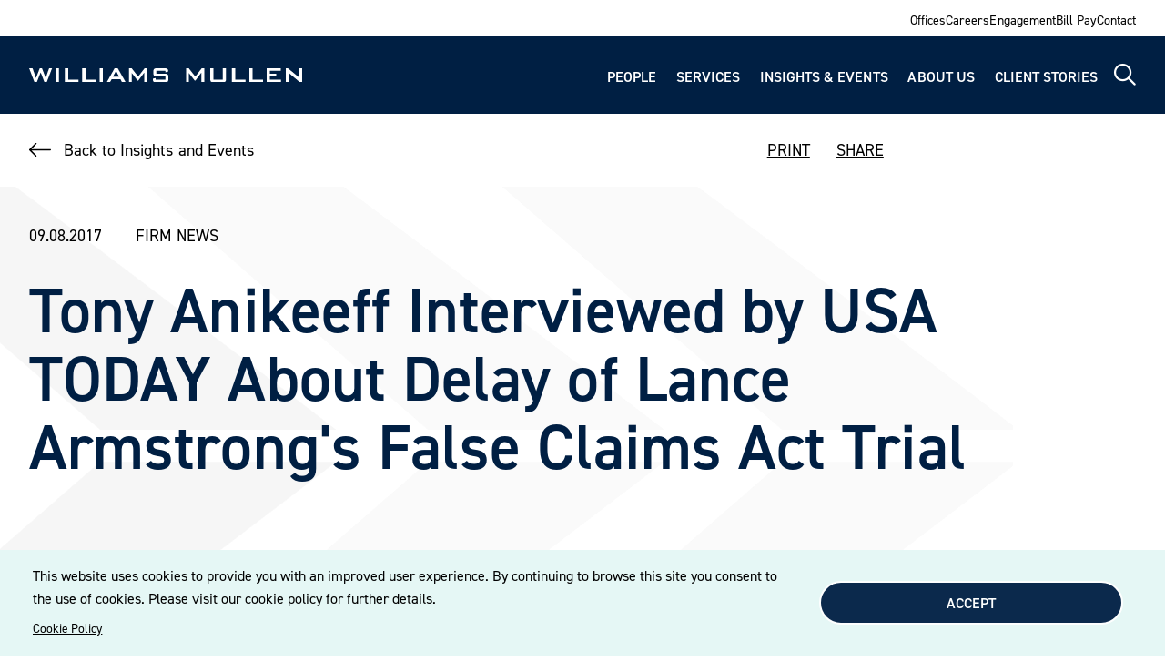

--- FILE ---
content_type: text/html; charset=UTF-8
request_url: https://www.williamsmullen.com/insights/news/firm-news/tony-anikeeff-interviewed-usa-today-about-delay-lance-armstrongs-false
body_size: 9955
content:
<!DOCTYPE html>
<html lang="en" dir="ltr" prefix="og: https://ogp.me/ns#">
  <head>
    <meta charset="utf-8" />
<script async src="https://www.googletagmanager.com/gtag/js?id=G-7999QZ569J"></script>
<script>window.dataLayer = window.dataLayer || [];function gtag(){dataLayer.push(arguments)};gtag("js", new Date());gtag("set", "developer_id.dMDhkMT", true);gtag("config", "G-7999QZ569J", {"groups":"default","page_placeholder":"PLACEHOLDER_page_location"});</script>
<link rel="canonical" href="https://www.williamsmullen.com/insights/news/firm-news/tony-anikeeff-interviewed-usa-today-about-delay-lance-armstrongs-false" />
<meta property="og:site_name" content="Williams Mullen" />
<meta property="og:type" content="website" />
<meta property="og:url" content="https://www.williamsmullen.com/insights/news/firm-news/tony-anikeeff-interviewed-usa-today-about-delay-lance-armstrongs-false" />
<meta property="og:title" content="Tony Anikeeff Interviewed by USA TODAY About Delay of Lance Armstrong&#039;s False Claims Act Trial" />
<meta property="og:image" content="https://www.williamsmullen.com/themes/custom/williams_mullen/images/williams-mullen-finding-yes-logo.png" />
<meta property="og:image:alt" content="Williams Mullen | Finding Yes" />
<meta name="twitter:card" content="summary" />
<meta name="twitter:title" content="Tony Anikeeff Interviewed by USA TODAY About Delay of Lance Armstrong&#039;s False Claims Act Trial | Williams Mullen" />
<meta name="twitter:image:alt" content="Williams Mullen | Finding Yes" />
<meta name="twitter:image" content="https://www.williamsmullen.com/themes/custom/williams_mullen/images/williams-mullen-finding-yes-logo.png" />
<meta name="Generator" content="Drupal 10 (https://www.drupal.org)" />
<meta name="MobileOptimized" content="width" />
<meta name="HandheldFriendly" content="true" />
<meta name="viewport" content="width=device-width, initial-scale=1.0" />
<script type="application/ld+json">{
    "@context": "https://schema.org",
    "@graph": [
        {
            "@type": "Organization",
            "@id": "https://www.williamsmullen.com",
            "description": "Williams Mullen is a full-service law firm with approximately 240 attorneys in offices across North Carolina, South Carolina and Virginia. Together, we can help you with Finding Yes.",
            "name": "Williams Mullen",
            "url": "https://www.williamsmullen.com",
            "sameAs": "https://www.facebook.com/williamsmullen",
            "telephone": "+1-804-420-6000",
            "contactPoint": {
                "@type": "ContactPoint",
                "telephone": "+1-804-420-6000",
                "email": "ask@williamsmullen.com",
                "faxnumber": "+1-804-420-6507",
                "contactType": "Customer service"
            },
            "logo": {
                "@type": "ImageObject",
                "representativeOfPage": "True",
                "url": "https://www.williamsmullen.com/themes/custom/williams_mullen/images/williams-mullen-finding-yes-logo.png"
            },
            "address": {
                "@type": "PostalAddress",
                "streetAddress": "200 South 10th Street",
                "addressLocality": "Richmond",
                "addressRegion": "VA",
                "postalCode": "23219",
                "addressCountry": "USA"
            },
            "brand": {
                "@type": "Brand",
                "name": "Williams Mullen"
            }
        }
    ]
}</script>
<link rel="icon" href="/themes/custom/williams_mullen/favicon.ico" type="image/vnd.microsoft.icon" />

    <title>Tony Anikeeff Interviewed by USA TODAY About Delay of Lance Armstrong&#039;s False Claims Act Trial | Williams Mullen</title>
    <link rel="stylesheet" media="all" href="/sites/default/files/css/css_c8_loEo9scebFknsWRXBPiD0Y4fvlcR6Xja6zQSo-o4.css?delta=0&amp;language=en&amp;theme=williams_mullen&amp;include=eJxNiVEOwyAMxS6EyJGqAFGV8iAVgXa9_aZpH_uxLTlXKTptbNqL9JlgudJfh2xWVZx-PnxEnw_EP2cIlbFORuSDX8Efn9IosUu4VG6nL2OzsiDhVkC5-dYWIJ12WGK8AfcyMtI" />
<link rel="stylesheet" media="all" href="/sites/default/files/css/css_P0Hhgjp9a4bB61SU3GeTZk4BZeqMDV7YZjOaq0Q2OQw.css?delta=1&amp;language=en&amp;theme=williams_mullen&amp;include=eJxNiVEOwyAMxS6EyJGqAFGV8iAVgXa9_aZpH_uxLTlXKTptbNqL9JlgudJfh2xWVZx-PnxEnw_EP2cIlbFORuSDX8Efn9IosUu4VG6nL2OzsiDhVkC5-dYWIJ12WGK8AfcyMtI" />
<link rel="stylesheet" media="print" href="/sites/default/files/css/css_NozlidQ5-JpTMlyiY4RifLu77FZ04nMqhIwME3F9Nfs.css?delta=2&amp;language=en&amp;theme=williams_mullen&amp;include=eJxNiVEOwyAMxS6EyJGqAFGV8iAVgXa9_aZpH_uxLTlXKTptbNqL9JlgudJfh2xWVZx-PnxEnw_EP2cIlbFORuSDX8Efn9IosUu4VG6nL2OzsiDhVkC5-dYWIJ12WGK8AfcyMtI" />
<link rel="stylesheet" media="all" href="//use.typekit.net/rvb2aiv.css" />

    <script type="application/json" data-drupal-selector="drupal-settings-json">{"path":{"baseUrl":"\/","pathPrefix":"","currentPath":"node\/2078","currentPathIsAdmin":false,"isFront":false,"currentLanguage":"en"},"pluralDelimiter":"\u0003","suppressDeprecationErrors":true,"ajaxPageState":{"libraries":"eJxtyVEOgzAMA9ALdfRIVWgtFEgTqWlh3H7StI8N9mNbz3lD4W4tsRZon8XyFr92yGYbw-OnV29TLvqPvZ8CD4vZIkikJGfn7PEKwU_vqHEmR9gZh8d3TrTS8weqlSEIB4swVU91iEDjIjaT3LgS66NCx-1pEOooydF2zvAXnDdhBA","theme":"williams_mullen","theme_token":null},"ajaxTrustedUrl":[],"google_analytics":{"account":"G-7999QZ569J","trackOutbound":true,"trackMailto":true,"trackTel":true,"trackDownload":true,"trackDownloadExtensions":"7z|aac|arc|arj|asf|asx|avi|bin|csv|doc(x|m)?|dot(x|m)?|exe|flv|gif|gz|gzip|hqx|jar|jpe?g|js|mp(2|3|4|e?g)|mov(ie)?|msi|msp|pdf|phps|png|ppt(x|m)?|pot(x|m)?|pps(x|m)?|ppam|sld(x|m)?|thmx|qtm?|ra(m|r)?|sea|sit|tar|tgz|torrent|txt|wav|wma|wmv|wpd|xls(x|m|b)?|xlt(x|m)|xlam|xml|z|zip"},"views":{"ajax_path":"\/views\/ajax","ajaxViews":{"views_dom_id:fee65c241edd7ab9b70dc9cb812553fec1da30c1a8693840b5ffa5719775035f":{"view_name":"wm_people","view_display_id":"people_related","view_args":"281","view_path":"\/node\/2078","view_base_path":null,"view_dom_id":"fee65c241edd7ab9b70dc9cb812553fec1da30c1a8693840b5ffa5719775035f","pager_element":0}}},"cookies":{"cookiesjsr":{"config":{"cookie":{"name":"wmcookie","expires":31536000000,"domain":"","sameSite":"Lax","secure":false},"library":{"libBasePath":"https:\/\/cdn.jsdelivr.net\/gh\/jfeltkamp\/cookiesjsr@1\/dist","libPath":"https:\/\/cdn.jsdelivr.net\/gh\/jfeltkamp\/cookiesjsr@1\/dist\/cookiesjsr.min.js","scrollLimit":0},"callback":{"method":"post","url":"\/cookies\/consent\/callback.json","headers":[]},"interface":{"openSettingsHash":"#editCookieSettings","showDenyAll":false,"denyAllOnLayerClose":false,"settingsAsLink":false,"availableLangs":["en"],"defaultLang":"en","groupConsent":false,"cookieDocs":false}},"services":{"functional":{"id":"functional","services":[{"key":"functional","type":"functional","name":"Required functional","info":{"value":"\u003Ctable\u003E\r\n\t\u003Cthead\u003E\r\n\t\t\u003Ctr\u003E\r\n\t\t\t\u003Cth width=\u002215%\u0022\u003ECookie name\u003C\/th\u003E\r\n\t\t\t\u003Cth width=\u002215%\u0022\u003EDefault expiration time\u003C\/th\u003E\r\n\t\t\t\u003Cth\u003EDescription\u003C\/th\u003E\r\n\t\t\u003C\/tr\u003E\r\n\t\u003C\/thead\u003E\r\n\t\u003Ctbody\u003E\r\n\t\t\u003Ctr\u003E\r\n\t\t\t\u003Ctd\u003E\u003Ccode dir=\u0022ltr\u0022 translate=\u0022no\u0022\u003ESSESS\u0026lt;ID\u0026gt;\u003C\/code\u003E\u003C\/td\u003E\r\n\t\t\t\u003Ctd\u003E1 month\u003C\/td\u003E\r\n\t\t\t\u003Ctd\u003EIf you are logged in to this website, a session cookie is required to identify and connect your browser to your user account in the server backend of this website.\u003C\/td\u003E\r\n\t\t\u003C\/tr\u003E\r\n\t\t\u003Ctr\u003E\r\n\t\t\t\u003Ctd\u003E\u003Ccode dir=\u0022ltr\u0022 translate=\u0022no\u0022\u003Ecookiesjsr\u003C\/code\u003E\u003C\/td\u003E\r\n\t\t\t\u003Ctd\u003E1 year\u003C\/td\u003E\r\n\t\t\t\u003Ctd\u003EWhen you visited this website for the first time, you were asked for your permission to use several services (including those from third parties) that require data to be saved in your browser (cookies, local storage). Your decisions about each service (allow, deny) are stored in this cookie and are reused each time you visit this website.\u003C\/td\u003E\r\n\t\t\u003C\/tr\u003E\r\n\t\u003C\/tbody\u003E\r\n\u003C\/table\u003E\r\n","format":"full_html"},"uri":"","needConsent":false}],"weight":1}},"translation":{"_core":{"default_config_hash":"S5qrJju_o31uC1fwXosZ8Nlja2Wps6Gn0mMCAebY1Zw"},"langcode":"en","bannerText":"This website uses cookies to provide you with an improved user experience. By continuing to browse this site you consent to the use of cookies. Please visit our cookie policy for further details. ","privacyPolicy":"Cookie Policy","privacyUri":"\/CookiePolicy","imprint":"Imprint","imprintUri":"","cookieDocs":"Cookie documentation","cookieDocsUri":"\/cookies\/documentation","officialWebsite":"Official website","denyAll":"Deny","alwaysActive":"Always active","settings":"Cookie settings","acceptAll":"Accept","requiredCookies":"Required cookies","cookieSettings":"Cookie settings","close":"Close","readMore":"Read more","allowed":"Allowed","denied":"Denied","settingsAllServices":"Settings for all services","saveSettings":"Save","default_langcode":"en","disclaimerText":"All cookie information is subject to change by the service providers. We update this information regularly.","disclaimerTextPosition":"above","processorDetailsLabel":"Processor Company Details","processorLabel":"Company","processorWebsiteUrlLabel":"Company Website","processorPrivacyPolicyUrlLabel":"Company Privacy Policy","processorCookiePolicyUrlLabel":"Company Cookie Policy","processorContactLabel":"Data Protection Contact Details","placeholderAcceptAllText":"Accept All Cookies","functional":{"title":"Functional","details":"Cookies are small text files that are placed by your browser on your device in order to store certain information. Using the information that is stored and returned, a website can recognize that you have previously accessed and visited it using the browser on your end device. We use this information to arrange and display the website optimally in accordance with your preferences. Within this process, only the cookie itself is identified on your device. Personal data is only stored following your express consent or where this is absolutely necessary to enable use the service provided by us and accessed by you."}}},"cookiesTexts":{"_core":{"default_config_hash":"S5qrJju_o31uC1fwXosZ8Nlja2Wps6Gn0mMCAebY1Zw"},"langcode":"en","bannerText":"This website uses cookies to provide you with an improved user experience. By continuing to browse this site you consent to the use of cookies. Please visit our cookie policy for further details. ","privacyPolicy":"Cookie Policy","privacyUri":"\/node\/492","imprint":"Imprint","imprintUri":"","cookieDocs":"Cookie documentation","cookieDocsUri":"\/cookies\/documentation","officialWebsite":"Official website","denyAll":"Deny","alwaysActive":"Always active","settings":"Cookie settings","acceptAll":"Accept","requiredCookies":"Required cookies","cookieSettings":"Cookie settings","close":"Close","readMore":"Read more","allowed":"Allowed","denied":"Denied","settingsAllServices":"Settings for all services","saveSettings":"Save","default_langcode":"en","disclaimerText":"All cookie information is subject to change by the service providers. We update this information regularly.","disclaimerTextPosition":"above","processorDetailsLabel":"Processor Company Details","processorLabel":"Company","processorWebsiteUrlLabel":"Company Website","processorPrivacyPolicyUrlLabel":"Company Privacy Policy","processorCookiePolicyUrlLabel":"Company Cookie Policy","processorContactLabel":"Data Protection Contact Details","placeholderAcceptAllText":"Accept All Cookies"},"services":{"functional":{"uuid":"bb5e2d43-c024-4e4f-b355-d74a77284a87","langcode":"en","status":true,"dependencies":[],"_core":{"default_config_hash":"SQkYKY9U6xYDPAOC32rgkrIzkd688kRsm9g25mWdcvM"},"id":"functional","label":"Required functional","group":"functional","info":{"value":"\u003Ctable\u003E\r\n\t\u003Cthead\u003E\r\n\t\t\u003Ctr\u003E\r\n\t\t\t\u003Cth width=\u002215%\u0022\u003ECookie name\u003C\/th\u003E\r\n\t\t\t\u003Cth width=\u002215%\u0022\u003EDefault expiration time\u003C\/th\u003E\r\n\t\t\t\u003Cth\u003EDescription\u003C\/th\u003E\r\n\t\t\u003C\/tr\u003E\r\n\t\u003C\/thead\u003E\r\n\t\u003Ctbody\u003E\r\n\t\t\u003Ctr\u003E\r\n\t\t\t\u003Ctd\u003E\u003Ccode dir=\u0022ltr\u0022 translate=\u0022no\u0022\u003ESSESS\u0026lt;ID\u0026gt;\u003C\/code\u003E\u003C\/td\u003E\r\n\t\t\t\u003Ctd\u003E1 month\u003C\/td\u003E\r\n\t\t\t\u003Ctd\u003EIf you are logged in to this website, a session cookie is required to identify and connect your browser to your user account in the server backend of this website.\u003C\/td\u003E\r\n\t\t\u003C\/tr\u003E\r\n\t\t\u003Ctr\u003E\r\n\t\t\t\u003Ctd\u003E\u003Ccode dir=\u0022ltr\u0022 translate=\u0022no\u0022\u003Ecookiesjsr\u003C\/code\u003E\u003C\/td\u003E\r\n\t\t\t\u003Ctd\u003E1 year\u003C\/td\u003E\r\n\t\t\t\u003Ctd\u003EWhen you visited this website for the first time, you were asked for your permission to use several services (including those from third parties) that require data to be saved in your browser (cookies, local storage). Your decisions about each service (allow, deny) are stored in this cookie and are reused each time you visit this website.\u003C\/td\u003E\r\n\t\t\u003C\/tr\u003E\r\n\t\u003C\/tbody\u003E\r\n\u003C\/table\u003E\r\n","format":"full_html"},"consentRequired":false,"purpose":"Essential functional cookies to provide general functionality","processor":"","processorContact":"","processorUrl":"","processorPrivacyPolicyUrl":"","processorCookiePolicyUrl":"","placeholderMainText":"This content is blocked because required functional cookies have not been accepted.","placeholderAcceptText":"Only accept required functional cookies."}},"groups":{"marketing":{"uuid":"08ada1f0-d31d-4442-93bb-81ca999f2d19","langcode":"en","status":true,"dependencies":[],"_core":{"default_config_hash":"JkP6try0AxX_f4RpFEletep5NHSlVB1BbGw0snW4MO8"},"id":"marketing","label":"Marketing","weight":20,"title":"Marketing","details":"Customer communication and marketing tools."},"performance":{"uuid":"5ad3ffc0-9ee7-4286-9c84-ecaee8dea07e","langcode":"en","status":true,"dependencies":[],"_core":{"default_config_hash":"Jv3uIJviBj7D282Qu1ZpEQwuOEb3lCcDvx-XVHeOJpw"},"id":"performance","label":"Performance","weight":30,"title":"Performance Cookies","details":"Performance cookies collect aggregated information about how our website is used. The purpose of this is to improve its attractiveness, content and functionality. These cookies help us to determine whether, how often and for how long particular sub-pages of our website are accessed and which content users are particularly interested in. Search terms, country, region and (where applicable) the city from which the website is accessed are also recorded, as is the proportion of mobile devices that are used to access the website. We use this information to compile statistical reports that help us tailor the content of our website to your needs and optimize our offer."},"social":{"uuid":"ff4d1a48-8125-4587-8fd1-dcbd4e206f95","langcode":"en","status":true,"dependencies":[],"_core":{"default_config_hash":"w9uS0Ktbh58ffWxW1ue_MKgB_he6iZPMx2Pc6tN4K4o"},"id":"social","label":"Social Plugins","weight":20,"title":"Social Plugins","details":"Social media widgets provide additional content originally published on third party platforms."},"tracking":{"uuid":"f53fabce-59fc-42c1-922b-130fead20f2d","langcode":"en","status":true,"dependencies":[],"_core":{"default_config_hash":"_gYDe3qoEc6L5uYR6zhu5V-3ARLlyis9gl1diq7Tnf4"},"id":"tracking","label":"Tracking","weight":10,"title":"Tracking cookies","details":"Marketing cookies come from external advertising companies (\u0022third-party cookies\u0022) and are used to collect information about the websites visited by the user. The purpose of this is to create and display target group-oriented content and advertising for the user."},"video":{"uuid":"7f569d37-31d7-4574-8a12-864e9d5aee42","langcode":"en","status":true,"dependencies":[],"_core":{"default_config_hash":"w1WnCmP2Xfgx24xbx5u9T27XLF_ZFw5R0MlO-eDDPpQ"},"id":"video","label":"Videos","weight":40,"title":"Video","details":"Video sharing services help to add rich media on the site and increase its visibility."},"functional":{"uuid":"3fcc3918-1ee5-427e-8816-eb5efbf73527","langcode":"en","status":true,"dependencies":[],"_core":{"default_config_hash":"aHm4Q63Ge97tcktTa_qmUqJMir45iyGY2lEvvqPW68g"},"id":"functional","label":"Functional","weight":1,"title":"Functional","details":"Cookies are small text files that are placed by your browser on your device in order to store certain information. Using the information that is stored and returned, a website can recognize that you have previously accessed and visited it using the browser on your end device. We use this information to arrange and display the website optimally in accordance with your preferences. Within this process, only the cookie itself is identified on your device. Personal data is only stored following your express consent or where this is absolutely necessary to enable use the service provided by us and accessed by you."}}},"ckeditor5Premium":{"isMediaInstalled":true},"user":{"uid":0,"permissionsHash":"3d95e63457364582a87b8313b0cdeba168fa86d042413486f29ceecaf7284132"}}</script>
<script src="/sites/default/files/js/js_2Tffyzx6NgC_H8ni-6y2bUmten8Qcq_016W6oZCISRU.js?scope=header&amp;delta=0&amp;language=en&amp;theme=williams_mullen&amp;include=eJxliVsKhTAMBTdU7ZJKjIcSb5pA43P3gvdPf2Zght1_gsj89xJ95NlSda-KQkZ6rcKR3yHtgiPyw5EWOtMhqkItSttUYbmqT6Sf3EhsaLDtczqUVswl0HdhxA2vhD1_"></script>
<script src="/modules/contrib/cookies/js/cookiesjsr.conf.js?v=10.5.5" defer></script>

  </head>
  <body>
        <a href="#main-content" class="visually-hidden focusable">
      Skip to main content
    </a>
    
      <div class="dialog-off-canvas-main-canvas" data-off-canvas-main-canvas>
    
  
<div  class="layout-container layout-container--insight">
                

<div class="print-header">
  <img alt="Williams Mullen" src="/themes/custom/williams_mullen/images/logo.svg" />
</div>


<header  class="header header--sticky">
  <div  class="header__mobile-menu">
          
<nav  class="main-menu__nav-mobile" >
  <div id="main-menu-nav-mobile"  class="main-menu__main-nav-mobile">
    


    
                          
    
<ul  class="main-nav">
        
<li  class="main-nav__item">
                <a href="/people" class="main-nav__link" data-drupal-link-system-path="people">People</a>
          </li>
      
<li  class="main-nav__item">
                <a href="/services" class="main-nav__link" data-drupal-link-system-path="services">Services</a>
          </li>
      
<li  class="main-nav__item">
                <a href="/insights-and-events" class="main-nav__link" data-drupal-link-system-path="insights-and-events">Insights &amp; Events</a>
          </li>
      
<li  class="main-nav__item">
                <a href="/about" class="main-nav__link" data-drupal-link-system-path="node/14">About Us</a>
          </li>
      
<li  class="main-nav__item">
                <a href="/client-stories" class="main-nav__link" data-drupal-link-system-path="node/15">Client Stories</a>
          </li>
  </ul>
  

  </div>

  <div id="top-menu-nav-mobile"  class="main-menu__top-menu">
    


    
                          
    
<ul  class="menu">
        
<li  class="menu__item">
                <a href="/offices" class="menu__link" data-drupal-link-system-path="node/16">Offices</a>
          </li>
      
<li  class="menu__item">
                <a href="/careers" class="menu__link" data-drupal-link-system-path="node/524">Careers</a>
          </li>
      
<li  class="menu__item">
                <a href="/engagement" class="menu__link">Engagement</a>
          </li>
      
<li  class="menu__item">
                <a href="/bill-payments" class="menu__link" data-drupal-link-system-path="node/19">Bill Pay</a>
          </li>
      
<li  class="menu__item">
                <a href="/contact" class="menu__link" data-drupal-link-system-path="node/20">Contact</a>
          </li>
  </ul>
  

  </div>
</nav>
      </div>

      <section  class="header__top">
  <div  class="top__container">
    


    
                          
    
<ul  class="menu">
        
<li  class="menu__item">
                <a href="/offices" class="menu__link" data-drupal-link-system-path="node/16">Offices</a>
          </li>
      
<li  class="menu__item">
                <a href="/careers" class="menu__link" data-drupal-link-system-path="node/524">Careers</a>
          </li>
      
<li  class="menu__item">
                <a href="/engagement" class="menu__link">Engagement</a>
          </li>
      
<li  class="menu__item">
                <a href="/bill-payments" class="menu__link" data-drupal-link-system-path="node/19">Bill Pay</a>
          </li>
      
<li  class="menu__item">
                <a href="/contact" class="menu__link" data-drupal-link-system-path="node/20">Contact</a>
          </li>
  </ul>
  

  </div>
</section>
  
  <section  class="header__container">
    <div  class="header__logo">
              
<a  class="logo-link"
 href="/">
    

  
<img
   class="logo__image"
      src="/themes/custom/williams_mullen/images/logo.svg"
  alt="Logo"
  />

    

  
<img
   class="logo-mobile__image"
      src="/themes/custom/williams_mullen/images/logomobile.svg"
  alt="Logo"
  />
  </a>          </div>
    <div  class="header__menu">
              
<nav id="main-menu-nav"  class="main-menu__nav" >
  <div  class="main-menu__main-nav">
    


    
                          
    
<ul  class="main-nav">
        
<li  class="main-nav__item">
                <a href="/people" class="main-nav__link" data-drupal-link-system-path="people">People</a>
          </li>
      
<li  class="main-nav__item">
                <a href="/services" class="main-nav__link" data-drupal-link-system-path="services">Services</a>
          </li>
      
<li  class="main-nav__item">
                <a href="/insights-and-events" class="main-nav__link" data-drupal-link-system-path="insights-and-events">Insights &amp; Events</a>
          </li>
      
<li  class="main-nav__item">
                <a href="/about" class="main-nav__link" data-drupal-link-system-path="node/14">About Us</a>
          </li>
      
<li  class="main-nav__item">
                <a href="/client-stories" class="main-nav__link" data-drupal-link-system-path="node/15">Client Stories</a>
          </li>
  </ul>
  

  </div>
</nav>
        <a href="/search" id="main-menu-search" class="main-menu__search" aria-label="Site Search">
            <i class="fa-regular fa-magnifying-glass
        "
    
    >
  </i>
        </a>
        <a href="#" id="main-menu-expand" class="main-menu__expand">
            <i class="fa-regular fa-bars main-menu__expand-icon
        "
    
          id="main-menu__expand_icon"
    >
  </i>

            <i class="fa-sharp fa-regular fa-circle-xmark main-menu__close-icon
          hide-icon
        "
          style="color: #80d6d0;"
    
          id="main-menu__close_icon"
    >
  </i>
        </a>
          </div>
  </section>

      <div data-drupal-messages-fallback class="hidden"></div>

  </header>

      
      
  
  <div  class="main">
    <a id="main-content" tabindex="-1"></a>    <main role="main"  class="main-content">
            <div>
    <div  id="block-williams-mullen-cookiesui" class="block">
  
    
        
<div id="cookiesjsr"></div>

  </div>
<div  id="block-williams-mullen-content" class="block">
  
    
      
                
    
        
            
        
              
        
      


<article  data-history-node-id="2078" class="insight">
  <div  class="insight__container">
    <div  class="insight__top_nav">
      <div  class="top_nav top_nav--left">
        <a href="/insights-and-events" class="link link--left-arrow">Back to Insights and Events</a>
      </div>

      <ul  class="top_nav top_nav--right">
        <li><a onclick="window.print();return false;">PRINT</a></li>
        <li  class="social-share">
	<script type="text/javascript" src="//platform-api.sharethis.com/js/sharethis.js#property=#{property?._id}&product=custom-share-buttons&source=platform"></script>
	<span>SHARE</span>
	<ul  class="social-share__share-options">
		<li  class="share-options__share-link">
			<span data-network="linkedin" data-title="Tony Anikeeff Interviewed by USA TODAY About Delay of Lance Armstrong&#039;s False Claims Act Trial | Williams Mullen" class="st-custom-button">
				<i class="fa-brands fa-linkedin-in"></i>
			</span>
		</li>
		<li  class="share-options__share-link">
			<span data-network="twitter" data-title="Tony Anikeeff Interviewed by USA TODAY About Delay of Lance Armstrong&#039;s False Claims Act Trial | Williams Mullen" class="st-custom-button">
				<i class="fa-brands fa-x-twitter"></i>
			</span>
		</li>
		<li  class="share-options__share-link">
			<span data-network="facebook" data-title="Tony Anikeeff Interviewed by USA TODAY About Delay of Lance Armstrong&#039;s False Claims Act Trial | Williams Mullen" class="st-custom-button">
				<i class="fa-brands fa-facebook"></i>
			</span>
		</li>
		<li  class="share-options__share-link">
			<span data-network="email" data-title="Tony Anikeeff Interviewed by USA TODAY About Delay of Lance Armstrong&#039;s False Claims Act Trial | Williams Mullen" class="st-custom-button">
				<i class="fa-solid fa-envelope"></i>
			</span>
		</li>
	</ul>
</li>
      </ul>
    </div>
  </div>

  <div  class="insight__content">
        


      
<div  class="insight_header">
  <div  class="insight_header__container">
    <div  class="insight_header__date_category">
      <span  class="insight_header__date">09.08.2017</span>
      <span  class="insight_header__category">Firm News</span>
    </div>
    <div  class="insight_header__title">
        
<h1  class="heading">
      Tony Anikeeff Interviewed by USA TODAY About Delay of Lance Armstrong's False Claims Act Trial
  </h1>
    </div>
      </div>
</div>

        
  <div  class="insight__wrapped">
    <div  class="insight__content__body">
      

            <div class="text-long"><p>On Sept. 8, a federal judge granted Lance Armstrong's request to delay by six months the start of the government's $100 million civil fraud trial against him. Tony Anikeeff discussed what the delay means in an interview with USA TODAY.&nbsp; To read the article, click <a href="https://www.usatoday.com/story/sports/2017/09/08/lance-armstrong-trial-delayed-until-may-2018/643909001/" target="_blank">here</a>.</p>
</div>
      
    </div>
  </div>


      <div class="views-element-container">
<div class="js-view-dom-id-fee65c241edd7ab9b70dc9cb812553fec1da30c1a8693840b5ffa5719775035f">
  
  
  

  
  
  

          
        
                  
                  
              
                              
                  
        
    
  
  
<div  class="block-component block-component--related-people related-people">
  <div  class="related-people__content related-people__content--wrapped">
            
<h3  class="heading">
      Related People
  </h3>
        <div  class="related-people__items">
              <div  class="related-people__item">
  <div  class="related-people__container">
        <div  class="related-people__picture">
      
            <div>  <img loading="lazy" src="/sites/default/files/styles/insight_related_people/public/2023-11/Anikeeff__Anthony_2023_v1_1711x2100px.jpg?itok=mhSGBmgT" width="120" height="150" alt="Anikeeff Anthony Williams Mullen Headshot" />


</div>
      
    </div>
        <div  class="related-people__info">
      <div  class="related-people__name_title">
        <div  class="related-people__info_name">
                      
<a  class="link"
 href="/people/anthony-h-anikeeff">
 Anthony H. Anikeeff</a>                  </div>
        <div  class="related-people__info_title">
                      Partner
                  </div>
              </div>
      <div  class="related-people__info_contact">
                  <div  class="info_contact_email"><a href="mailto:aanikeeff@williamsmullen.com" class="disclaimer_email">EMAIL</a></div>
        
                  <div  class="info_contact_phone info_contact_phone--no_link">T.&nbsp; 703.760.5206
          </div>
          <div  class="info_contact_phone info_contact_phone--with_link">T.&nbsp;
<a  class="tel"
 href="tel:7037605206">
703.760.5206</a>          </div>
              </div>
    </div>
  </div>
</div>
          </div>
  </div>
</div>

  
  

  
  

  
  
</div>
</div>

  
     

  
  

<div  class="related-services__container" id="related_services">
  
          <div  class="related-services__related-services related-services__related-services--column" >
        
<h3  class="heading">
      Related Services
  </h3>

      <ul id="related-services-list">
         
          <li>
            
<a  class="link"
 href="/services/practice/false-claims-and-internal-investigations">
False Claims and Internal Investigations</a>          </li>
         
          <li>
            
<a  class="link"
 href="/services/industry/government-contracts">
Government Contracts</a>          </li>
              </ul>    
    </div>
  
      
</div>

  <div  class="related-services__container related-services__container--no-top-margin" id="related_services">
  <div  class="related-services__related_gradient" id="related-services-gradient"></div>  
  <a  class="related-services__viewmore" id="related-services-view-more-btn">
    View More
  </a>
  <a  class="related-services__viewless" id="related-services-view-less-btn">
    View Less
  </a>
</div>
  


  </div>
</article>

  </div>

  </div>

      </main>

                    
<footer  class="footer">
  <div  class="footer__container">

                          <div  class="pre-footer">
    <div  id="block-williamsmullenprefootercta" class="block">
  
    
            <div  class="footer-menu">
  <div id="footer-nav"  class="footer-menu__footer-nav">
    


    
                          
    
<ul  class="footer-nav">
        
<li  class="footer-nav__item">
                <a href="/contact" class="footer-nav__link" data-drupal-link-system-path="node/20">Get in Touch</a>
          </li>
      
<li  class="footer-nav__item">
                <a href="/subscribe" class="footer-nav__link">Subscribe</a>
          </li>
  </ul>
  
  </div>
</div>

  
      <div  class="pre-footer__footer-text">
      Contact us today and discover how our experienced team can assist you. Subscribe to our mailing list for the latest legal updates, insights and upcoming events delivered straight to your inbox.
    </div>
  
      <div  class="pre-footer__contact-button">
      
<a  class="contact-button"
 href="/contact">
CONTACT US</a>    </div>
  
  </div>

  </div>

      
    
          <div  class="footer__mobile-social-links">
                  
<div  class="social-links">
              
<a  class="social-links__social-link"
    target="_blank" 
    aria-label="LinkedIn" 
 href="https://www.linkedin.com/company/williams-mullen/">
        <i class="fa-brands fa-linkedin-in
        "
    
    >
  </i>
    </a>  
              
<a  class="social-links__social-link"
    target="_blank" 
    aria-label="Twitter" 
 href="https://twitter.com/WilliamsMullen">
        <i class="fa-brands fa-x-twitter
        "
    
    >
  </i>
    </a>  
              
<a  class="social-links__social-link"
    target="_blank" 
    aria-label="Facebook" 
 href="https://www.facebook.com/williamsmullen">
        <i class="fa-brands fa-facebook-f
        "
    
    >
  </i>
    </a>  
              
<a  class="social-links__social-link"
    target="_blank" 
    aria-label="Youtube" 
 href="https://www.youtube.com/williamsmullen">
        <i class="fa-brands fa-youtube
        "
    
    >
  </i>
    </a>  
              
<a  class="social-links__social-link"
    target="_blank" 
    aria-label="Instagram" 
 href="https://www.instagram.com/williams.mullen/">
        <i class="fa-brands fa-instagram
        "
    
    >
  </i>
    </a>  </div>
              </div>
    
    <hr  class="footer__footer-bottom-sep">

    <div  class="footer__footer-bottom">
              <div  class="footer__footer-logo">
          

  
<img
   class="logo-footer__image"
      src="/themes/custom/williams_mullen/images/logo_footer.svg"
  alt="Logo"
  />
        </div>
      
              <div  class="footer__footer-legal">
          <ul  class="footer__footer-legal-list">
            <li>&copy; 2025 Williams Mullen</li>
            <li>
              


    
                          
    
<ul  class="menu">
        
<li  class="menu__item">
                <a href="/CookiePolicy" class="menu__link" data-drupal-link-system-path="node/492">Cookie Policy </a>
          </li>
      
<li  class="menu__item">
                <a href="/disclaimer" class="menu__link" data-drupal-link-system-path="node/523">Disclaimer</a>
          </li>
      
<li  class="menu__item">
                <a href="/privacy" class="menu__link" data-drupal-link-system-path="node/522">Privacy Policy </a>
          </li>
  </ul>
  

            </li>
          </ul>
        </div>
      
              <div  class="footer__footer-social-links">
                      
<div  class="social-links">
              
<a  class="social-links__social-link"
    target="_blank" 
    aria-label="LinkedIn" 
 href="https://www.linkedin.com/company/williams-mullen/">
        <i class="fa-brands fa-linkedin-in
        "
    
    >
  </i>
    </a>  
              
<a  class="social-links__social-link"
    target="_blank" 
    aria-label="Twitter" 
 href="https://twitter.com/WilliamsMullen">
        <i class="fa-brands fa-x-twitter
        "
    
    >
  </i>
    </a>  
              
<a  class="social-links__social-link"
    target="_blank" 
    aria-label="Facebook" 
 href="https://www.facebook.com/williamsmullen">
        <i class="fa-brands fa-facebook-f
        "
    
    >
  </i>
    </a>  
              
<a  class="social-links__social-link"
    target="_blank" 
    aria-label="Youtube" 
 href="https://www.youtube.com/williamsmullen">
        <i class="fa-brands fa-youtube
        "
    
    >
  </i>
    </a>  
              
<a  class="social-links__social-link"
    target="_blank" 
    aria-label="Instagram" 
 href="https://www.instagram.com/williams.mullen/">
        <i class="fa-brands fa-instagram
        "
    
    >
  </i>
    </a>  </div>
                  </div>
          </div>
  </div>
</footer>

<div id="modals"></div>
      </div>
</div>

  </div>

    
    <script src="/sites/default/files/js/js_uuh4f4lHPUeljEXdWN38Lfk9ME1GfO3IkXuiiz_RfaE.js?scope=footer&amp;delta=0&amp;language=en&amp;theme=williams_mullen&amp;include=eJxliVsKhTAMBTdU7ZJKjIcSb5pA43P3gvdPf2Zght1_gsj89xJ95NlSda-KQkZ6rcKR3yHtgiPyw5EWOtMhqkItSttUYbmqT6Sf3EhsaLDtczqUVswl0HdhxA2vhD1_"></script>
<script src="https://cdn.jsdelivr.net/gh/jfeltkamp/cookiesjsr@1/dist/cookiesjsr-preloader.min.js" defer></script>
<script src="/sites/default/files/js/js_xmj3PpKE98xVDZafP8v_RIO5suiRIIe8isexuvOxof0.js?scope=footer&amp;delta=2&amp;language=en&amp;theme=williams_mullen&amp;include=eJxliVsKhTAMBTdU7ZJKjIcSb5pA43P3gvdPf2Zght1_gsj89xJ95NlSda-KQkZ6rcKR3yHtgiPyw5EWOtMhqkItSttUYbmqT6Sf3EhsaLDtczqUVswl0HdhxA2vhD1_"></script>
<script src="//kit.fontawesome.com/793c4323e4.js"></script>
<script src="/sites/default/files/js/js_CzNvLe51v8_-YOqyz0USWI3ZduVrQvuytamANhpVpVE.js?scope=footer&amp;delta=4&amp;language=en&amp;theme=williams_mullen&amp;include=eJxliVsKhTAMBTdU7ZJKjIcSb5pA43P3gvdPf2Zght1_gsj89xJ95NlSda-KQkZ6rcKR3yHtgiPyw5EWOtMhqkItSttUYbmqT6Sf3EhsaLDtczqUVswl0HdhxA2vhD1_"></script>

  </body>
</html>


--- FILE ---
content_type: text/css
request_url: https://www.williamsmullen.com/sites/default/files/css/css_NozlidQ5-JpTMlyiY4RifLu77FZ04nMqhIwME3F9Nfs.css?delta=2&language=en&theme=williams_mullen&include=eJxNiVEOwyAMxS6EyJGqAFGV8iAVgXa9_aZpH_uxLTlXKTptbNqL9JlgudJfh2xWVZx-PnxEnw_EP2cIlbFORuSDX8Efn9IosUu4VG6nL2OzsiDhVkC5-dYWIJ12WGK8AfcyMtI
body_size: 2056
content:
/* @license GPL-2.0-or-later https://www.drupal.org/licensing/faq */
@media print{.only-print{display:block}body{-webkit-print-color-adjust:exact !important;print-color-adjust:exact !important;font-size:10pt;line-height:1.3}@page{margin:.7in}.header,[class*=top_nav],[class*=menu],[class*=viewmore],[class*=gradient],[class*=resources],.people__hero__buttons,.footer,.main-cta{display:none}.print-header{display:block;padding:.2in}.print-header img{width:50%;max-width:3.125in}}@media print{h1{font-size:20pt;line-height:27pt}h2{font-size:18pt}h3{font-size:16pt}h4{font-size:14pt}.text-long ul,div.text-long ul{list-style:">"}.text-long ul li,div.text-long ul li{font-size:12pt;padding-left:.15in;padding-bottom:0;margin-bottom:0}.text-long p,div.text-long p{margin-bottom:.25in;font-size:12pt;line-height:.25in}.text-long p:first-child,div.text-long p:first-child{font-size:12pt;line-height:.25in}.text-long p:has(.ck-button-primary),.text-long p:has(.ck-button-secondary),.text-long p:has(.ck-button-tertiary),div.text-long p:has(.ck-button-primary),div.text-long p:has(.ck-button-secondary),div.text-long p:has(.ck-button-tertiary){display:none}.text-long table,div.text-long table{font-size:12pt;width:100% !important}.text-long sub,div.text-long sub{font-size:10pt}.text-long blockquote,div.text-long blockquote{-moz-column-break-inside:avoid;break-inside:avoid}}@media print{.page__body{padding:0;margin:.33in 0;max-width:100%}.page .hero__container{max-width:unset}.page .hero__basic_cta{min-height:auto;padding-top:0}.page .hero__basic_cta .hero__title{padding-top:0}.page .hero__subheading{font-size:14pt;line-height:.25in}.page .hero__title{padding-top:0}.page .hero__title h1.heading{margin-bottom:0 !important}.page .hero__basic_image{height:330px}.page .related-services__container{padding:0;margin-top:.52in}.page .related-services__related-services h3.heading{margin-bottom:.3125in}.page .related-services__related-services a.link{font-size:13pt;text-decoration:none}.page .related-services__related-services ul{list-style:">";margin-left:.101in}.page .related-services__related-services ul li{margin-bottom:0;padding-left:.11in}.page .related-services__related-services ul li a.link{font-size:12pt;text-decoration:none}}@media print{.event_header__container{max-width:100%;padding:0;flex-direction:column}.event_header__title{padding-top:.2in}.event_header__category{font-size:10pt}.event_header__details{font-size:12pt}.event_header__details #location a{text-decoration:none}.event_header__details>div{margin-bottom:0}.event__wrapped{padding:0}.event .location__address a{text-decoration:none;font-size:12pt}}@media print{.insight_header{padding:0 0 .3125in 0}.insight_header__category,.insight_header__date_category{font-size:10pt}.insight_header__container{max-width:100%;padding:0}.insight_header__title{padding-top:.2in}.insight_header__author{font-size:12pt;margin-top:.2in}.insight_header__author a.link{text-decoration:none !important;font-size:12pt}.insight__content{background-image:none}.insight__content__body{font-size:12pt}.insight__content__body p:first-child{font-size:12pt}.insight .related-people .related-people__items{grid-template-columns:repeat(2,1fr)}.insight .related-people .related-people__item{border-top:none}.insight .related-people .related-people__item:last-child{border-bottom:none}.insight .related-people .info_contact_email{display:none}.insight__wrapped,.insight__wrapped--featured_image{padding:0;max-width:100%}.insight .related-services__container{padding:0}.insight .related-services__related-services h3.heading{margin-bottom:.3125in}.insight .related-services__related-services a.link{font-size:13pt;text-decoration:none}.insight .related-services__related-services ul{list-style:">";margin-left:.101in}.insight .related-services__related-services ul li{margin-bottom:0;padding-left:.11in}.insight .related-services__related-services ul li a.link{font-size:12pt;text-decoration:none}.insight .related-people__content h3.heading{margin-bottom:.3125in}.insight .related-people__content a.link{font-size:13pt;text-decoration:none}}@media print{.office__container{padding:0;width:100%;max-width:unset}.office__hero__address,.office__hero__address2{font-size:12pt;line-height:.22in !important}.office__hero__address .link,.office__hero__address2 .link{font-size:12pt}.office__hero__info-key{margin-top:0}.office__hero__buttons{display:none}.office__hero__offices__office{font-size:12pt;line-height:.25in}.office__hero__offices__number li.prefix{width:.15in}.office__body{margin-top:.33in}.office__body .body__container{padding:0;max-width:unset}.office__body .body__container p:first-child{font-size:12pt;line-height:.25in}.office .wysiwyg_content__container{padding:0}.office .wysiwyg_content__container--wrapped{max-width:unset}}@media print{.people__resources{display:none}.people__hero{display:flex;flex-direction:row;margin-bottom:.25in}.people__hero__image{flex:33.125%;margin-right:1.875%}.people__hero__info{padding:1.5rem}.people__hero__info h1{margin-bottom:0}.people__hero__position,.people__hero__pronouns{font-size:10pt;margin-bottom:0}.people__hero__offices__office{font-size:10pt;width:32.5%}.people__container{width:100%;max-width:100%}.people__wrapped{width:100%;max-width:100%;padding:0}.people__profile{max-height:none;margin-bottom:.41in}.people__profile p{font-size:12pt}.people__profile p:first-child{font-size:12pt;line-height:.25in}.people__accordion{margin-top:40px}.people__accordion_header{background:none;padding-left:0;height:auto;font-size:1.16rem}.people__accordion_header::after{display:none}.people__accordion_container{margin-bottom:.52in}.people__accordion_content{display:block;font-size:1rem;padding-top:10px;padding-left:2rem}.people__accordion_content a{font-size:inherit}.people__accordion_content a.link{text-decoration:none}.people__accordion_content ul{list-style:">";margin-left:.101in}.people__accordion_content li{margin-bottom:0;padding-left:.11in}.people__accordion_content li ul li{margin-bottom:0}.people__accordion_content h4{font-size:inherit}.people__accordion_content h4.heading{font-size:inherit}.people__experience{margin-top:.52in}.people__experience h3.heading{font-size:1.16rem;margin-bottom:.16in;color:#000;font-weight:600}}@media print{.service_header__container{min-height:unset;flex-direction:column}.service_header__title{background:none;padding:0}.service_header__picture{display:none}.service_header__team{max-width:100%}.service_header__info_name a.link{text-decoration:none;font-size:12pt;line-height:1}.service_header__info_title{font-size:10pt}.service_header__info_contact{flex-direction:column}.service_header__info_contact .only-print{font-size:10pt}.service_header__info_contact .disclaimer_email{display:none}.service_header__info_contact .info_contact_phone{font-size:10pt}.service_header__info_contact .info_contact_phone a.tel{text-decoration:none;font-size:10pt}.service_header__team_container{margin-top:0;padding-top:.25in;border-top:none}.service_header__team_member{margin-bottom:.2in}.service__overview_content{margin-top:.33in;max-height:none}.service__container{width:auto;max-width:none}.service__viewless{display:none}.service .related-services__container{margin-top:.52in;max-width:100%;padding:0}.service .related-services__related-services{margin-top:.25in}.service .related-services__related-services h3{font-size:18pt}.service .related-services__related-services h3.heading{font-size:18pt;margin-bottom:.2in}.service .related-services__related-services ul{list-style-type:">";margin-left:.15in;font-size:12pt}.service .related-services__related-services ul li{margin-bottom:0}.service .related-services__related-services ul li a.link{font-size:12pt;text-decoration:none;margin-bottom:.25in;padding-left:.16in}.service__experience{font-size:12pt;margin-top:.52in;max-width:100%}.service__experience ul{margin-left:.1in;margin-bottom:0}.service__experience ul li{margin-bottom:.08in}.service__wrapped{padding:0;max-width:100%}.service .wysiwyg_content__container--wrapped{max-width:100%;padding:0}.service .freeform-carousel__site_width{padding:0}.service .freeform-carousel__site_width h2.heading{font-size:16pt}.service .freeform-carousel__container--title{margin-bottom:.25in}}@media print{.video_responsive,.insights_events_related{display:none}.related-people__content--wrapped{margin:0;max-width:100%;padding:0}.info_contact_phone a.tel{text-decoration:none}.fourgrid h3.heading{margin-bottom:.2in}.fourgrid__description{font-size:12pt}.fourgrid__container{padding:0}.fourgrid__flip-card{height:auto;max-width:100%;-moz-column-break-inside:avoid;break-inside:avoid}.fourgrid__flip-card-front{display:none}.fourgrid__flip-card-back{font-size:12pt;display:block;position:relative;padding:.25in}.fourgrid__iconb{display:none}.swiper-wrapper{display:block !important}.swiper-slide{width:100% !important;margin-bottom:40px}.swiper-pagination-clickable{display:none}.twocolumn-carousel__container--wrapped{width:100%;padding:0;max-width:100%}.twocolumn-carousel__slide-content{font-size:12pt}.twocolumn-carousel__slide-content a{text-decoration:none}.curated-content{display:none}.insights_events{display:none}.promotion-carousel{display:none}.flex-cta{display:none}.featured_video{-moz-column-break-inside:avoid;break-inside:avoid}.featured_video__container{padding:0;max-width:100%}.featured_video__text--default{padding:2rem}.featured_video__content{flex-direction:row}.featured_video__heading--mobile{display:none}.featured_video__heading--desktop{display:block}.featured_video .link--right-arrow{display:none}.freeform-carousel{display:none}.wysiwyg_content__container{padding:0}}


--- FILE ---
content_type: image/svg+xml
request_url: https://www.williamsmullen.com/themes/custom/williams_mullen/images/logomobile.svg
body_size: 455
content:
<svg xmlns="http://www.w3.org/2000/svg" xmlns:xlink="http://www.w3.org/1999/xlink" width="110.761" height="26" viewBox="0 0 110.761 26">
  <defs>
    <clipPath id="clip-path">
      <rect id="Rectangle_92" data-name="Rectangle 92" width="110.761" height="26" fill="#fff"/>
    </clipPath>
  </defs>
  <g id="Group_65" data-name="Group 65" transform="translate(0 0)">
    <g id="Group_64" data-name="Group 64" transform="translate(0 0)" clip-path="url(#clip-path)">
      <path id="Path_93" data-name="Path 93" d="M98.9,41.293h2.345V34.058l8.932,7.235h1.77V30.555h-2.321v7.133l-8.956-7.133H98.9Zm-18.561,0H91.788V39.288H82.929V36.649h5.09V34.794h-5.09V32.459h8.735v-1.9H80.336Zm-17.165,0H74.048V39.288H65.765V30.555H63.171Zm-17.163,0H56.884V39.288H48.6V30.555H46.008ZM28,30.555H25.426v8.2c0,2,.649,2.537,2.745,2.537h6.984c2.1,0,2.77-.534,2.77-2.537v-8.2H35.33v8.733H28ZM2.9,41.293H4.969V34.084L9.735,40h.5l4.716-6.092v7.387h2.4V30.555H15.271l-5.139,6.372L4.969,30.555H2.9Z" transform="translate(-1.45 -15.293)" fill="#fff"/>
      <path id="Path_94" data-name="Path 94" d="M79.5,10.738h2.07V3.528l4.765,5.914h.5l4.716-6.092v7.387h2.4V0H91.875L86.736,6.371,81.572,0H79.5Zm-17.747,0h2.57l1.323-2.361h6.985l1.323,2.361h2.894L70.487,0H68.019Zm4.992-4.316,2.369-4.468,2.471,4.468ZM56.062,10.738h2.569V0H56.062Zm-13.8,0H53.136V8.732H44.853V0H42.259Zm-13.8,0H39.332V8.732H31.05V0h-2.6Zm-7.291,0h2.57V0h-2.57Zm-16.871,0H6.063l3.093-7.59,3.043,7.59h1.747L18.187,0h-2.32L13.148,7.487,10.2,0H8.433L5.464,7.487,2.7,0H0Z" transform="translate(0 0)" fill="#fff"/>
      <path id="Path_95" data-name="Path 95" d="M199.51,1.964V4.208h6.932c2.118,0,2.773.5,2.773,2.52V8.191c0,1.992-.655,2.521-2.773,2.521H199.51c-2.119,0-2.8-.529-2.8-2.521v-.3l2.32-.428V8.722h7.844V6.274h-6.91c-2.092,0-2.8-.5-2.8-2.521V2.568c0-2.016.707-2.521,2.8-2.521h6.328c1.966,0,2.8.453,2.8,2.319v.253l-2.244.479V1.964Z" transform="translate(-98.455 -0.023)" fill="#fff"/>
    </g>
  </g>
</svg>


--- FILE ---
content_type: text/javascript
request_url: https://www.williamsmullen.com/sites/default/files/js/js_CzNvLe51v8_-YOqyz0USWI3ZduVrQvuytamANhpVpVE.js?scope=footer&delta=4&language=en&theme=williams_mullen&include=eJxliVsKhTAMBTdU7ZJKjIcSb5pA43P3gvdPf2Zght1_gsj89xJ95NlSda-KQkZ6rcKR3yHtgiPyw5EWOtMhqkItSttUYbmqT6Sf3EhsaLDtczqUVswl0HdhxA2vhD1_
body_size: 1123
content:
/* @license GPL-2.0-or-later https://www.drupal.org/licensing/faq */
/******/ (function() { // webpackBootstrap
var __webpack_exports__ = {};
/*!***********************************************************!*\
  !*** ./components/04-templates/global/emailDisclaimer.js ***!
  \***********************************************************/
Drupal.behaviors.emailDisclaimer={attach:function attach(a){var b=a.getElementsByClassName("disclaimer_email");if(0<b.length){var c=a.getElementById("modals"),d=document.createElement("div");window.closeDisclaimer=function(){var a=document.getElementById("disclaimer_container");document.body.classList.remove("with_disclaimer"),a.remove()},window.agreeDisclaimer=function(a){window.closeDisclaimer(),window.location.href=a};for(var e=function _loop(a){b[a].addEventListener("click",function(f){f.preventDefault(),document.body.classList.add("with_disclaimer"),d.classList.add("disclaimer_container"),d.id="disclaimer_container",d.innerHTML="<div class=\"disclaimer_close\" onclick=\"closeDisclaimer()\"><a href=\"#\" id=\"disclaimer_close\">Close</a></div><div class=\"disclaimer_content\">".concat("Williams Mullen is pleased to receive inquiries from interested parties and prospective clients regarding our services and lawyers. However, an inquiry to Williams Mullen should not disclose information about the particular matter prompting the inquiry or any other matter. Please note that an attorney-client relationship, and corresponding confidentiality of information, do not arise until Williams Mullen has determined that no conflicts of interest exist and has sent a letter of engagement. For your protection, please do not send us confidential information until you speak with one of our attorneys and get authorization to send that information to us. By clicking \"Agree,\" you affirm that you have read and agree to these terms."," <a id=\"disclaimer_agree\" href=\"#\" class=\"disclaimer_agree\" onclick=\"agreeDisclaimer('").concat(b[a],"')\">AGREE</a>"),c.appendChild(d),document.getElementById("disclaimer_close").focus()})},f=0;f<b.length;f++)e(f);document.addEventListener("keydown",function(a){"Escape"===a.key&&window.closeDisclaimer()})}}};
/******/ })()
;

(function(){var __webpack_exports__={};Drupal.behaviors.mainMenu={attach:function attach(a){var b=a.getElementById("main-menu-expand"),c=a.querySelector(".header__mobile-menu"),d=a.getElementById("main-menu__expand_icon"),f=a.getElementById("main-menu__close_icon"),g=a.querySelector(".main");b.addEventListener("click",function(a){g.classList.toggle("main-opacity"),d.classList.toggle("hide-icon"),c.classList.toggle("header__mobile-menu-active"),f.classList.toggle("hide-icon"),a.preventDefault();});}};})();;;
/******/ (function() { // webpackBootstrap
var __webpack_exports__ = {};
/*!***********************************************************************!*\
  !*** ./components/02-molecules/related-services/_related-services.js ***!
  \***********************************************************************/
Drupal.behaviors.relatedServicesViewMore={attach:function attach(){function a(a){var d=null!==a&&a.clientHeight?a.clientHeight:0;200<d&&(a.classList.add("related-services__hidden"),b.classList.add("related-services__viewmore_visible"),f.classList.add("related-services__gradient_visible")),b.addEventListener("click",function(){b.classList.remove("related-services__viewmore_visible"),c.classList.add("related-services__viewless_visible"),a.classList.add("related-services__visible"),a.classList.remove("related-services__hidden"),f.classList.remove("related-services__gradient_visible")}),c.addEventListener("click",function(){b.classList.add("related-services__viewmore_visible"),c.classList.remove("related-services__viewless_visible"),a.classList.remove("related-services__visible"),a.classList.add("related-services__hidden"),f.classList.add("related-services__gradient_visible");var d=a;if(d){var e=d.getBoundingClientRect().top+window.pageYOffset+-450;window.scrollTo({top:e,behavior:"instant"})}})}var b=document.getElementById("related-services-view-more-btn"),c=document.getElementById("related-services-view-less-btn"),d=document.getElementById("related-services-list"),e=document.getElementById("related-industries-list"),f=document.getElementById("related-services-gradient");[d,e].forEach(function(b){a(b)})}};
/******/ })()
;


--- FILE ---
content_type: image/svg+xml
request_url: https://www.williamsmullen.com/themes/custom/williams_mullen/images/logo.svg
body_size: 465
content:
<svg xmlns="http://www.w3.org/2000/svg" xmlns:xlink="http://www.w3.org/1999/xlink" width="431.71" height="21.024" viewBox="0 0 431.71 21.024">
  <defs>
    <clipPath id="clip-path">
      <rect id="Rectangle_3" data-name="Rectangle 3" width="431.71" height="21.024" fill="#fff"/>
    </clipPath>
  </defs>
  <g id="Group_2106" data-name="Group 2106" transform="translate(0 0)">
    <g id="Group_5" data-name="Group 5" transform="translate(0 0)" clip-path="url(#clip-path)">
      <path id="Path_10" data-name="Path 10" d="M405.721,21.024h4.674V6.862l17.787,14.162h3.529V0h-4.621V13.967L409.245,0h-3.524Zm-30.22,0h22.81V17.095H380.673V11.93H390.81V8.3H380.673V3.73h17.4V0H375.5Zm-27.425,0h21.668V17.095h-16.5V0h-5.166Zm-27.436,0h21.668V17.095h-16.5V0h-5.171ZM291.515,0H286.4V16.053c0,3.926,1.291,4.971,5.463,4.971h13.918c4.171,0,5.516-1.045,5.516-4.971V0h-5.166V17.095H291.515ZM248.281,21.024h4.126V6.908L261.9,18.488h1l9.394-11.926V21.024h4.765V0h-4.123L262.694,12.477,252.407,0h-4.126ZM215.534,3.779V6.014l4.422-.943v-.5C219.955.9,218.318,0,214.438,0H201.964c-4.124,0-5.511,1-5.511,4.969V7.3c0,3.98,1.387,4.974,5.511,4.974h13.62v4.818H200.129V14.611l-4.575.848v.594c0,3.926,1.345,4.971,5.517,4.971h13.667c4.174,0,5.465-1.045,5.465-4.971V13.17c0-3.971-1.291-4.969-5.465-4.969H201.071V3.779ZM157.983,21.024h4.123V6.908L171.6,18.488h1l9.388-11.926V21.024h4.774V0h-4.126L172.394,12.477,162.106,0h-4.123Zm-35.285,0h5.121l2.633-4.621h13.915L147,21.024h5.763L140.093,0h-4.92Zm9.942-8.445,4.72-8.749,4.92,8.749Zm-21.221,8.445h5.118V0h-5.118Zm-27.431,0h21.668V17.095h-16.5V0H83.987Zm-27.434,0H78.221V17.095h-16.5V0h-5.17Zm-14.459,0h5.121V0H42.093Zm-33.544,0h3.529L18.239,6.166,24.3,21.024H27.78L36.231,0H31.608L26.19,14.66,20.328,0H16.8L10.886,14.66,5.369,0H0Z" transform="translate(0 0)" fill="#fff"/>
    </g>
  </g>
</svg>


--- FILE ---
content_type: image/svg+xml
request_url: https://www.williamsmullen.com/themes/custom/williams_mullen/images/logo_footer.svg
body_size: 1897
content:
<?xml version="1.0" encoding="utf-8"?>
<!-- Generator: Adobe Illustrator 27.7.0, SVG Export Plug-In . SVG Version: 6.00 Build 0)  -->
<svg version="1.1" id="Layer_1" xmlns="http://www.w3.org/2000/svg" xmlns:xlink="http://www.w3.org/1999/xlink" x="0px" y="0px"
	 viewBox="0 0 432 48.7" style="enable-background:new 0 0 432 48.7;" xml:space="preserve">
<style type="text/css">
	.st0{fill:#0D4E96;}
	.st1{fill:#B0B5D6;}
</style>
<path class="st0" d="M283.7,36.4h3v-9.1l11.5,9.1h2.3V22.9h-3v9l-11.5-9h-2.3V36.4z M264.2,36.4h14.7v-2.5h-11.4v-3.3h6.5v-2.3h-6.5
	v-2.9h11.2V23h-14.5L264.2,36.4L264.2,36.4z M246.6,36.4h14v-2.5H250v-11h-3.3L246.6,36.4L246.6,36.4z M228.9,36.4h14v-2.5h-10.6
	v-11H229L228.9,36.4L228.9,36.4z M210.2,22.9h-3.3v10.3c0,2.5,0.8,3.2,3.5,3.2h9c2.7,0,3.6-0.7,3.6-3.2V22.9h-3.3v11h-9.4v-11H210.2
	z M182.3,36.4h2.7v-9.1l6.1,7.5h0.6l6-7.7v9.3h3.1V22.9h-2.7l-6.6,8l-6.6-8h-2.7L182.3,36.4L182.3,36.4z M161.2,25.3v1.4l2.8-0.6
	v-0.3c0-2.4-1.1-2.9-3.6-2.9h-8c-2.7,0-3.5,0.6-3.5,3.2v1.5c0,2.6,0.9,3.2,3.5,3.2h8.8v3.1h-10v-1.6l-2.9,0.5v0.4
	c0,2.5,0.9,3.2,3.6,3.2h8.8c2.7,0,3.5-0.7,3.5-3.2v-1.9c0-2.6-0.8-3.2-3.5-3.2h-8.8v-2.8C151.9,25.3,161.2,25.3,161.2,25.3z
	 M124.2,36.4h2.7v-9.1l6.1,7.5h0.6l6-7.7v9.3h3.1V22.9H140l-6.6,8l-6.6-8h-2.7L124.2,36.4L124.2,36.4z M101.5,36.4h3.3l1.7-3h9
	l1.7,3h3.7l-8.2-13.5h-3.2L101.5,36.4z M107.9,31l3-5.6l3.2,5.6H107.9z M94.2,36.4h3.3V22.9h-3.3V36.4z M76.5,36.4h14v-2.5H79.9v-11
	h-3.3L76.5,36.4L76.5,36.4z M58.9,36.4h14v-2.5H62.2v-11h-3.3V36.4z M49.6,36.4h3.3V22.9h-3.3V36.4z M28,36.4h2.3l4-9.6l3.9,9.6h2.2
	l5.4-13.5h-3l-3.5,9.4l-3.8-9.4h-2.3l-3.8,9.4l-3.6-9.4h-3.5L28,36.4z"/>
<path class="st1" d="M304.4,12.2l9.8,8.5h6.4c0,0-9.5-7.2-10-7.5C310.7,13.3,305.3,12.7,304.4,12.2"/>
<path class="st1" d="M304.4,30.2l9.8-8.5h6.4c0,0-9.5,7.2-10,7.5C310.7,29.1,305.3,29.8,304.4,30.2"/>
<path class="st0" d="M397.9,29.4c1,0.6,2,0.8,3.2,0.8c2.1,0,3.4-1.1,3.4-2.7c0-1.5-0.9-2-2.4-2.8c-1.4-0.7-2.1-0.8-2.1-1.6
	c0-0.5,0.5-1,1.3-1.1c2.7-0.3,2.8,1.3,2.8,1.3l6.6-2.5h-9.4c-2,0-3.1,0.8-3.1,2.3c0,1.4,0.8,2,2.3,2.8c1.3,0.7,2.2,1,2.2,1.7
	c0,0.6-0.6,1-1.5,1c-0.8,0-1.9-0.4-3-1.1v1.9H397.9z M396.6,29.1v-1.8c-1.4,0.9-2.7,1.3-3.8,1.3c-1.7,0-2.9-1-3-2.8h7v-0.3
	c0-3-1.7-4.9-4.4-4.9c-2.7,0-4.5,1.9-4.5,4.7c0,3,1.9,5,4.8,5C394.1,30.3,395.4,29.9,396.6,29.1 M389.8,24.4
	c0.3-1.5,1.2-2.2,2.6-2.2c1.3,0,2.2,0.9,2.3,2.2H389.8z M381.8,28.2l-3.2,6.5h2l6.9-13.9h-2l-2.7,5.4l-2.9-5.4h-2.1L381.8,28.2z
	 M368.7,30.5c2.1,0,3.1,0.5,3.1,1.6c0,1.2-1.1,1.8-3.2,1.8c-2,0-3-0.6-3-1.6C365.5,31.1,366.6,30.5,368.7,30.5 M366.2,24.1
	c0-1.3,1.1-2.4,2.4-2.4s2.4,1.1,2.4,2.4s-1.1,2.4-2.4,2.4C367.3,26.5,366.2,25.4,366.2,24.1 M367.4,27.2c-1.1,0.3-1.6,0.9-1.6,1.5
	s0.5,1.1,1.3,1.3c-1.6,0.2-2.5,1.1-2.5,2.3c0,1.6,1.4,2.5,4,2.5c2.9,0,4.3-0.9,4.3-2.7s-1.2-2.2-3.8-2.5c-1.5-0.1-2.3-0.2-2.3-0.9
	c0-0.9,0.9-0.9,2.3-1.3c2-0.6,3-1.6,3-3.3c0-0.9-0.3-1.7-1.1-2.4h8v-0.9h-9.5c-1,0-1.9,0-2.6,0.5c-1.1,0.7-1.7,1.7-1.7,2.8
	C365.1,25.5,365.9,26.6,367.4,27.2 M355.6,30.1h1v-6.5c0.8-1.3,1.8-2,3.1-2c1.6,0,2.4,1.1,2.4,3.3v5.2h1v-5.7c0-2.4-1.2-3.8-3.3-3.8
	c-1.3,0-2.3,0.6-3.2,1.6v-1.5h-1V30.1z M352.1,30.1h1v-9.3h-1V30.1z M348.4,28.3c-0.7,0.7-1.5,1-2.5,1c-2,0-3.5-1.5-3.5-3.9
	s1.5-3.9,3.5-3.9c1,0,1.8,0.3,2.5,1.1V28.3z M348.4,29.4v0.7h1V16h-1v5.4c-0.8-0.6-1.6-0.8-2.6-0.8c-2.7,0-4.5,1.9-4.5,4.8
	s1.9,4.8,4.5,4.8C346.8,30.2,347.6,30,348.4,29.4 M331.9,30.1h1v-6.5c0.8-1.3,1.8-2,3.1-2c1.6,0,2.4,1.1,2.4,3.3v5.2h1v-5.7
	c0-2.4-1.2-3.8-3.3-3.8c-1.3,0-2.3,0.6-3.2,1.6v-1.5h-1V30.1z M328.3,30.1h1v-9.3h-1V30.1z M323.2,30.1h1.1v-8.4h1.7v-0.9h-1.7v-1.5
	c0-1.7,0.6-2.5,2-2.5c1.2,0,1.9,0.7,2,1.9h1c-0.1-1.7-1.3-2.7-3.1-2.7c-2,0-3.1,1.2-3.1,3.5V21h-1.5v0.9h1.5v8.2H323.2z"/>
<g>
	<path class="st0" d="M412.7,21.3c0.3,0,0.6,0.1,0.8,0.2c0.3,0.1,0.5,0.3,0.7,0.5s0.4,0.4,0.5,0.7c0.1,0.3,0.2,0.5,0.2,0.8
		s-0.1,0.6-0.2,0.8c-0.1,0.3-0.3,0.5-0.5,0.7s-0.4,0.4-0.7,0.5c-0.3,0.1-0.5,0.2-0.8,0.2s-0.6-0.1-0.8-0.2c-0.3-0.1-0.5-0.3-0.7-0.5
		s-0.4-0.4-0.5-0.7c-0.1-0.3-0.2-0.5-0.2-0.8s0.1-0.6,0.2-0.8c0.1-0.3,0.3-0.5,0.5-0.7s0.4-0.4,0.7-0.5
		C412.1,21.4,412.4,21.3,412.7,21.3z M414.6,23.4c0-0.3,0-0.5-0.1-0.7s-0.2-0.4-0.4-0.6c-0.2-0.2-0.4-0.3-0.6-0.4s-0.5-0.1-0.7-0.1
		c-0.3,0-0.5,0-0.7,0.1s-0.4,0.2-0.6,0.4c-0.2,0.2-0.3,0.4-0.4,0.6s-0.1,0.5-0.1,0.7c0,0.3,0,0.5,0.1,0.7s0.2,0.4,0.4,0.6
		c0.2,0.2,0.4,0.3,0.6,0.4s0.5,0.1,0.7,0.1c0.3,0,0.5,0,0.7-0.1s0.4-0.2,0.6-0.4c0.2-0.2,0.3-0.4,0.4-0.6
		C414.5,24,414.6,23.7,414.6,23.4z M412.7,22.2c0.4,0,0.6,0.1,0.8,0.2c0.2,0.1,0.2,0.3,0.2,0.5s-0.1,0.3-0.2,0.4s-0.3,0.2-0.4,0.2
		l0.6,1.2h-0.4l-0.5-1.1h-0.6v1.1h-0.3v-2.5C411.9,22.2,412.7,22.2,412.7,22.2z M412.7,22.4h-0.5v0.9h0.5c0.3,0,0.5,0,0.6-0.1
		s0.2-0.2,0.2-0.4c0-0.2-0.1-0.3-0.2-0.3C413.1,22.4,412.9,22.4,412.7,22.4z"/>
</g>
<g>
	<path class="st0" d="M303.7,22.9c0.3,0,0.6,0.1,0.8,0.2c0.3,0.1,0.5,0.3,0.7,0.5s0.4,0.4,0.5,0.7s0.2,0.5,0.2,0.8s-0.1,0.6-0.2,0.8
		c-0.1,0.3-0.3,0.5-0.5,0.7s-0.4,0.4-0.7,0.5c-0.3,0.1-0.5,0.2-0.8,0.2s-0.6-0.1-0.8-0.2c-0.3-0.1-0.5-0.3-0.7-0.5s-0.4-0.4-0.5-0.7
		s-0.2-0.5-0.2-0.8s0.1-0.6,0.2-0.8c0.1-0.3,0.3-0.5,0.5-0.7s0.4-0.4,0.7-0.5C303.1,23,303.4,22.9,303.7,22.9z M305.6,25
		c0-0.3,0-0.5-0.1-0.7s-0.2-0.4-0.4-0.6c-0.2-0.2-0.4-0.3-0.6-0.4c-0.2-0.1-0.5-0.1-0.7-0.1c-0.3,0-0.5,0-0.7,0.1s-0.4,0.2-0.6,0.4
		s-0.3,0.4-0.4,0.6c-0.1,0.2-0.1,0.5-0.1,0.7c0,0.3,0,0.5,0.1,0.7s0.2,0.4,0.4,0.6c0.2,0.2,0.4,0.3,0.6,0.4c0.2,0.1,0.5,0.1,0.7,0.1
		s0.5,0,0.7-0.1s0.4-0.2,0.6-0.4s0.3-0.4,0.4-0.6C305.6,25.6,305.6,25.3,305.6,25z M303.7,23.8c0.4,0,0.6,0.1,0.8,0.2
		c0.2,0.1,0.2,0.3,0.2,0.5s-0.1,0.3-0.2,0.4c-0.1,0.1-0.3,0.2-0.4,0.2l0.6,1.2h-0.4l-0.5-1.1h-0.6v1.1h-0.3v-2.5
		C302.9,23.8,303.7,23.8,303.7,23.8z M303.7,24h-0.5v0.9h0.5c0.3,0,0.5,0,0.6-0.1s0.2-0.2,0.2-0.4s-0.1-0.3-0.2-0.3
		C304.1,24,303.9,24,303.7,24z"/>
</g>
</svg>
